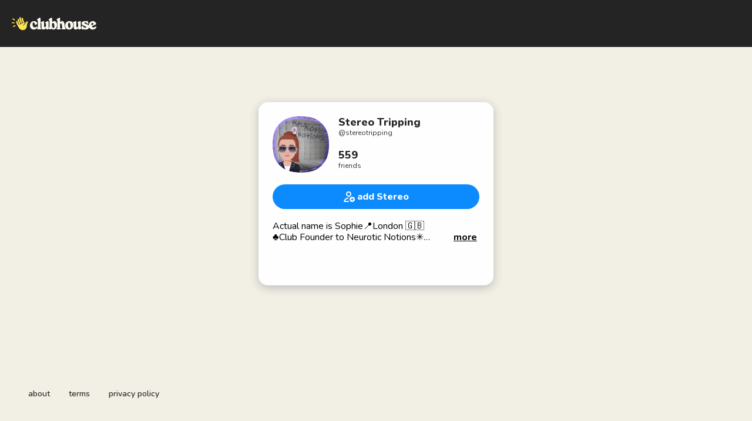

--- FILE ---
content_type: text/html; charset=utf-8
request_url: https://www.clubhouse.com/@stereotripping?utm_medium=house_landing_avatar
body_size: 5456
content:
<!DOCTYPE html><html><head><title data-next-head="">Stereo Tripping - Clubhouse</title><meta charSet="UTF-8" data-next-head=""/><meta http-equiv="X-UA-Compatible" content="ie=edge" data-next-head=""/><meta name="viewport" content="width=device-width, initial-scale=1, maximum-scale=2, shrink-to-fit=no" data-next-head=""/><link href="/static/site.webmanifest" rel="manifest" data-next-head=""/><noscript data-next-head=""><img height="1" width="1" src="https://www.facebook.com/tr?id=1009243001352618&amp;ev=PageView&amp;noscript=1" alt=""/></noscript><meta name="archive.org_bot" content="noindex" data-next-head=""/><meta name="title" content="Stereo Tripping - Clubhouse" data-next-head=""/><meta name="description" content="Actual name is Sophie📍London 🇬🇧
♣️Club Founder to Neurotic Notions✳️
Please follow @neuroticnotions via insta
————————————————
🎙ADHD Advocate🎗Addiction🥃 
Deep House Head🎵 Music Business🎚
Branding &amp; Marketing📐 Jewish Activism🔯 Veganism🌱 Sober Raver🤘🏼Mental Health🤪 Hospitality📲 Healthy Living🥬 Poet📝 Peacemaker☮️ JumpRope Junkie
✡️ 🎵 🥊 🌱 ✨ 🧿 ✌🏼 ♎️
🗣English🏴󠁧󠁢󠁥󠁮󠁧󠁿 (fluent)
————————————————
Aspiring t-shirt designer 👚👕💻📐
Neurotic Notions Apparel coming soon
————————————————
I am a self made legend in my own right within the realm of London nightlife hospitality, once upon a time. I moved on to events &amp; DJ Artist management/booker in the electronic music scene where I immersed my knowledge far and wide to artist requirements but now focus more on branding &amp; marketing. 

Since the pandemic, I have slowed down to re-vamp myself with different skills to accomplish new opportunities🤞🏼. My identity is 🤐 as I like my privacy. I also tend to swear A LOT! So, sorry but not sorry🤪
DM me via Instagram 📬
Paypal.me/stereotripping" data-next-head=""/><meta property="og:type" content="website" data-next-head=""/><meta property="og:site_name" content="Clubhouse" data-next-head=""/><meta property="og:title" content="Stereo Tripping - Clubhouse" data-next-head=""/><meta property="og:description" content="Actual name is Sophie📍London 🇬🇧
♣️Club Founder to Neurotic Notions✳️
Please follow @neuroticnotions via insta
————————————————
🎙ADHD Advocate🎗Addiction🥃 
Deep House Head🎵 Music Business🎚
Branding &amp; Marketing📐 Jewish Activism🔯 Veganism🌱 Sober Raver🤘🏼Mental Health🤪 Hospitality📲 Healthy Living🥬 Poet📝 Peacemaker☮️ JumpRope Junkie
✡️ 🎵 🥊 🌱 ✨ 🧿 ✌🏼 ♎️
🗣English🏴󠁧󠁢󠁥󠁮󠁧󠁿 (fluent)
————————————————
Aspiring t-shirt designer 👚👕💻📐
Neurotic Notions Apparel coming soon
————————————————
I am a self made legend in my own right within the realm of London nightlife hospitality, once upon a time. I moved on to events &amp; DJ Artist management/booker in the electronic music scene where I immersed my knowledge far and wide to artist requirements but now focus more on branding &amp; marketing. 

Since the pandemic, I have slowed down to re-vamp myself with different skills to accomplish new opportunities🤞🏼. My identity is 🤐 as I like my privacy. I also tend to swear A LOT! So, sorry but not sorry🤪
DM me via Instagram 📬
Paypal.me/stereotripping" data-next-head=""/><meta name="twitter:site" content="@clubhouse" data-next-head=""/><meta name="twitter:title" content="Stereo Tripping - Clubhouse" data-next-head=""/><meta name="twitter:description" content="Actual name is Sophie📍London 🇬🇧
♣️Club Founder to Neurotic Notions✳️
Please follow @neuroticnotions via insta
————————————————
🎙ADHD Advocate🎗Addiction🥃 
Deep House Head🎵 Music Business🎚
Branding &amp; Marketing📐 Jewish Activism🔯 Veganism🌱 Sober Raver🤘🏼Mental Health🤪 Hospitality📲 Healthy Living🥬 Poet📝 Peacemaker☮️ JumpRope Junkie
✡️ 🎵 🥊 🌱 ✨ 🧿 ✌🏼 ♎️
🗣English🏴󠁧󠁢󠁥󠁮󠁧󠁿 (fluent)
————————————————
Aspiring t-shirt designer 👚👕💻📐
Neurotic Notions Apparel coming soon
————————————————
I am a self made legend in my own right within the realm of London nightlife hospitality, once upon a time. I moved on to events &amp; DJ Artist management/booker in the electronic music scene where I immersed my knowledge far and wide to artist requirements but now focus more on branding &amp; marketing. 

Since the pandemic, I have slowed down to re-vamp myself with different skills to accomplish new opportunities🤞🏼. My identity is 🤐 as I like my privacy. I also tend to swear A LOT! So, sorry but not sorry🤪
DM me via Instagram 📬
Paypal.me/stereotripping" data-next-head=""/><meta property="og:url" content="https://www.clubhouse.com/@stereotripping" data-next-head=""/><meta name="twitter:url" content="https://www.clubhouse.com/@stereotripping" data-next-head=""/><meta property="og:image" content="https://share.clubhouse.com/og/user/@stereotripping.png" data-next-head=""/><meta name="twitter:image" content="https://share.clubhouse.com/og/user/@stereotripping.png" data-next-head=""/><meta name="twitter:card" content="summary_large_image" data-next-head=""/><meta name="og:image:width" content="900" data-next-head=""/><meta name="og:image:height" content="471" data-next-head=""/><link href="https://static-assets.clubhouseapi.com/static/favicon.ico" rel="shortcut icon" type="image/x-icon" data-next-head=""/><link href="https://static-assets.clubhouseapi.com/static/apple-touch-icon.png" rel="apple-touch-icon" sizes="180x180" data-next-head=""/><link href="https://static-assets.clubhouseapi.com/static/favicon-32x32.png" rel="icon" sizes="32x32" type="image/png" data-next-head=""/><link href="https://static-assets.clubhouseapi.com/static/favicon-16x16.png" rel="icon" sizes="16x16" type="image/png" data-next-head=""/><meta name="theme-color" content="#242424" data-next-head=""/><link href="https://fonts.googleapis.com/css?family=Nunito:300,400,600,700,800,900&amp;display=swap" rel="stylesheet"/><script id="talk-promo-fb-pixel" data-nscript="beforeInteractive">
              !function(f,b,e,v,n,t,s){
                if(f.fbq) return;
                n=f.fbq=function(){ n.callMethod ?
                  n.callMethod.apply(n,arguments) : n.queue.push(arguments) };
                if(!f._fbq) f._fbq=n; n.push=n; n.loaded=!0; n.version='2.0';
                n.queue=[]; t=b.createElement(e); t.async=!0;
                t.src=v; s=b.getElementsByTagName(e)[0];
                s.parentNode.insertBefore(t,s);
              }(window, document, 'script', 'https://connect.facebook.net/en_US/fbevents.js');

              fbq('init', '1009243001352618');
              fbq('track', 'PageView');
            </script><link rel="preload" href="/_next/static/css/1a8327962a15e29f.css" as="style"/><link rel="stylesheet" href="/_next/static/css/1a8327962a15e29f.css" data-n-g=""/><link rel="preload" href="/_next/static/css/a51740f23892ad37.css" as="style"/><link rel="stylesheet" href="/_next/static/css/a51740f23892ad37.css" data-n-p=""/><link rel="preload" href="/_next/static/css/bceb42a32d043c1f.css" as="style"/><link rel="stylesheet" href="/_next/static/css/bceb42a32d043c1f.css" data-n-p=""/><noscript data-n-css=""></noscript><script defer="" nomodule="" src="/_next/static/chunks/polyfills-42372ed130431b0a.js"></script><script src="/_next/static/chunks/webpack-a527aa75265ba847.js" defer=""></script><script src="/_next/static/chunks/framework-9eecfdb87c0ba10f.js" defer=""></script><script src="/_next/static/chunks/main-4ce88409eeee7e38.js" defer=""></script><script src="/_next/static/chunks/pages/_app-957c6c9c77f5a8a5.js" defer=""></script><script src="/_next/static/chunks/1877-9053f8ae7c255781.js" defer=""></script><script src="/_next/static/chunks/6808-7e1e5c4da23d5875.js" defer=""></script><script src="/_next/static/chunks/5164-ac19db62153ad7d7.js" defer=""></script><script src="/_next/static/chunks/4659-4783cd4c671ec63e.js" defer=""></script><script src="/_next/static/chunks/5539-4923d355ceea4f1d.js" defer=""></script><script src="/_next/static/chunks/pages/users/%5Busername%5D-6ba8fa37cd742a24.js" defer=""></script><script src="/_next/static/zrFMSBjY0MqcV13HEWyd3/_buildManifest.js" defer=""></script><script src="/_next/static/zrFMSBjY0MqcV13HEWyd3/_ssgManifest.js" defer=""></script><style data-styled="" data-styled-version="5.3.11">.hbqntS{background-color:#F2EFE4;-webkit-flex-direction:column;-ms-flex-direction:column;flex-direction:column;-webkit-box-pack:space-around;-webkit-justify-content:space-around;-ms-flex-pack:space-around;justify-content:space-around;overflow:hidden;}/*!sc*/
.gsNMSY{height:80px;}/*!sc*/
.iOZREL{padding-left:1.25rem;padding-right:1.25rem;margin-left:auto;margin-right:auto;padding-top:1rem;padding-bottom:1rem;margin-top:0;margin-bottom:0;background-color:#242424;-webkit-box-pack:justify;-webkit-justify-content:space-between;-ms-flex-pack:justify;justify-content:space-between;-webkit-align-items:center;-webkit-box-align:center;-ms-flex-align:center;align-items:center;display:-webkit-box;display:-webkit-flex;display:-ms-flexbox;display:flex;max-width:100%;height:80px;}/*!sc*/
@media screen and (min-width:40em){.iOZREL{padding-top:1.5rem;padding-bottom:1.5rem;}}/*!sc*/
.fTyooh{height:32px;height:100%;display:-webkit-box;display:-webkit-flex;display:-ms-flexbox;display:flex;-webkit-box-pack:center;-webkit-justify-content:center;-ms-flex-pack:center;justify-content:center;-webkit-align-items:center;-webkit-box-align:center;-ms-flex-align:center;align-items:center;vertical-align:middle;}/*!sc*/
.bOodjK{height:100%;display:-webkit-box;display:-webkit-flex;display:-ms-flexbox;display:flex;-webkit-box-pack:center;-webkit-justify-content:center;-ms-flex-pack:center;justify-content:center;-webkit-align-items:center;-webkit-box-align:center;-ms-flex-align:center;align-items:center;vertical-align:middle;}/*!sc*/
.idwIFb{padding:0.75rem;margin-left:auto;margin-right:auto;padding-left:0;padding-right:0;margin-top:5rem;background-color:#FFFFFF;opacity:0;-webkit-align-items:center;-webkit-box-align:center;-ms-flex-align:center;align-items:center;display:-webkit-box;display:-webkit-flex;display:-ms-flexbox;display:flex;vertical-align:middle;width:100%;max-width:400px;border-radius:1rem;z-index:998;position:relative;top:14px;box-shadow:0px 4px 16px #BDBDBD;-webkit-animation-fill-mode:forwards;animation-fill-mode:forwards;}/*!sc*/
.hhHHDd{margin-bottom:3rem;margin-left:auto;margin-right:auto;-webkit-flex-direction:column;-ms-flex-direction:column;flex-direction:column;display:-webkit-box;display:-webkit-flex;display:-ms-flexbox;display:flex;}/*!sc*/
.jZLldJ{padding-left:0.5rem;padding-right:0.5rem;padding-top:0.75rem;padding-bottom:0.75rem;-webkit-flex-direction:column;-ms-flex-direction:column;flex-direction:column;display:-webkit-box;display:-webkit-flex;display:-ms-flexbox;display:flex;}/*!sc*/
@media screen and (min-width:40em){.jZLldJ{padding-left:1.5rem;padding-right:1.5rem;}}/*!sc*/
.cNcSa{display:-webkit-box;display:-webkit-flex;display:-ms-flexbox;display:flex;}/*!sc*/
.eXhqOI{background-color:#F2F2F2;background-image:url(https://d14u0p1qkech25.cloudfront.net/1042482_ba23a355-d23d-4f54-9569-fd998cbf3b99_thumbnail_250x250);background-position:center;background-size:cover;height:96px;width:96px;border-color:#E0E0E0;border-style:solid;border-width:1.5px;border:none;}/*!sc*/
.ifdvdu{margin-left:1rem;-webkit-flex:1;-ms-flex:1;flex:1;height:96px;}/*!sc*/
.hLFyxb{-webkit-box-pack:start;-webkit-justify-content:flex-start;-ms-flex-pack:start;justify-content:flex-start;-webkit-align-items:center;-webkit-box-align:center;-ms-flex-align:center;align-items:center;display:-webkit-box;display:-webkit-flex;display:-ms-flexbox;display:flex;}/*!sc*/
.crOJcv{-webkit-flex-direction:column;-ms-flex-direction:column;flex-direction:column;-webkit-box-pack:justify;-webkit-justify-content:space-between;-ms-flex-pack:justify;justify-content:space-between;display:-webkit-box;display:-webkit-flex;display:-ms-flexbox;display:flex;height:92px;}/*!sc*/
.fdLhru{-webkit-flex-direction:column;-ms-flex-direction:column;flex-direction:column;display:-webkit-box;display:-webkit-flex;display:-ms-flexbox;display:flex;}/*!sc*/
.eaSQAq{margin-top:1.25rem;margin-bottom:1.25rem;}/*!sc*/
.kXOCRu{display:-webkit-box;display:-webkit-flex;display:-ms-flexbox;display:flex;-webkit-box-pack:center;-webkit-justify-content:center;-ms-flex-pack:center;justify-content:center;}/*!sc*/
.gInxkE{margin-left:0.25rem;}/*!sc*/
.ca-dkVK{position:relative;}/*!sc*/
.ktpxRL{max-height:220px;overflow:auto;}/*!sc*/
.gxSHrY{padding-left:3rem;padding-right:3rem;padding-bottom:2.5rem;position:fixed;bottom:0;}/*!sc*/
.bHXyZk{margin-right:2rem;}/*!sc*/
.dmIFqU{margin-right:0;}/*!sc*/
data-styled.g1[id="sc-fdf92026-0"]{content:"hbqntS,gsNMSY,iOZREL,fTyooh,bOodjK,idwIFb,hhHHDd,jZLldJ,cNcSa,rTwyC,eXhqOI,ifdvdu,hLFyxb,crOJcv,fdLhru,eaSQAq,kXOCRu,gInxkE,ca-dkVK,ktpxRL,gxSHrY,bHXyZk,dmIFqU,"}/*!sc*/
.hLNKET{color:#242424;font-size:18px;line-height:20px;font-weight:800;}/*!sc*/
.jSPceP{color:#333333;font-size:12px;}/*!sc*/
.ikfVPb{font-size:16px;font-weight:800;}/*!sc*/
.kBfbOo{font-size:16px;line-height:1.2;-webkit-line-clamp:0;white-space:pre-line;}/*!sc*/
.lnCywE{color:#333333;font-size:14px;font-weight:600;}/*!sc*/
data-styled.g2[id="sc-72be174a-0"]{content:"hLNKET,jSPceP,ikfVPb,kBfbOo,lnCywE,"}/*!sc*/
.kXKLUI{height:24px;}/*!sc*/
.chFkMn{height:18px;}/*!sc*/
data-styled.g3[id="sc-6b0b8b36-0"]{content:"kXKLUI,chFkMn,"}/*!sc*/
.cQQeCm{padding-top:0.5rem;padding-bottom:0.5rem;padding-left:1.5rem;padding-right:1.5rem;border-radius:9999px;cursor:pointer;min-height:2rem;min-width:8rem;border:none;font-size:18px;font-weight:600;-webkit-transition:0.5s;transition:0.5s;background-color:#0C8BFF;color:#FFFFFF;height:42px;width:100%;}/*!sc*/
.cQQeCm:hover{background-color:#2b6cb0;}/*!sc*/
data-styled.g4[id="sc-53a1c493-0"]{content:"cQQeCm,"}/*!sc*/
</style></head><body><div id="__ch_overlay"></div><div id="__ch_smart_toast"></div><div id="__ch_deeplink_subview"></div><div id="__ch_interstitial_container"></div><div id="__ch_squircle_path_container"><div class="sc-fdf92026-0 rTwyC ch-squircle-src-container" aria-hidden="true"><svg width="40" height="40" viewBox="0 0 40 40" fill="none" xmlns="http://www.w3.org/2000/svg"><clipPath id="__ch_squircle" clipPathUnits="objectBoundingBox" transform="scale(0.025 0.025)"><path d="M5.13164 5.11836C1.7523 8.49344 0 12.4957 0 20C0 27.5043 1.7523 31.5066 5.13164 34.8816C8.50656 38.2523 12.5043 40 20 40C27.4957 40 31.4934 38.2523 34.8684 34.8816C38.2477 31.5066 40 27.5043 40 20C40 12.4957 38.2477 8.49344 34.8684 5.11836C31.4934 1.7477 27.4957 -3.81219e-06 20 0C12.5043 -3.81219e-06 8.50656 1.7477 5.13164 5.11836Z"></path></clipPath></svg></div></div><div id="__next"><noscript><iframe src="https://www.googletagmanager.com/ns.html?id=GTM-T3HHJVG" height="0" width="0" style="display:none;visibility:hidden"></iframe></noscript><div class="sc-fdf92026-0 hbqntS ch-full-page-min-height"><div class="sc-fdf92026-0 gsNMSY"><header class="sc-fdf92026-0 iOZREL ch-app-header"><div class="sc-fdf92026-0 fTyooh"><div class="sc-fdf92026-0 bOodjK"><img alt="App logo" src="https://static-assets.clubhouseapi.com/static/img/logo_light_with_wave.svg" height="24px" class="sc-6b0b8b36-0 kXKLUI"/></div></div></header></div><article class="sc-fdf92026-0 idwIFb ch-mount-animation--fade"><div class="sc-fdf92026-0 hhHHDd"><div class="sc-fdf92026-0 jZLldJ"><div class="sc-fdf92026-0 cNcSa"><div class="sc-fdf92026-0 rTwyC"><div aria-label="avatar" role="img" class="sc-fdf92026-0 eXhqOI ch-squircle"></div></div><div class="sc-fdf92026-0 ifdvdu"><div class="sc-fdf92026-0 hLFyxb"><div class="sc-fdf92026-0 crOJcv"><div class="sc-fdf92026-0 fdLhru"><p class="sc-72be174a-0 hLNKET ch-text--lg">Stereo Tripping</p><p class="sc-72be174a-0 jSPceP ch-text--xs">@<!-- -->stereotripping</p></div><div class="sc-fdf92026-0 fdLhru"><p class="sc-72be174a-0 hLNKET ch-text--lg">559</p><p class="sc-72be174a-0 jSPceP ch-text--xs">friends</p></div></div></div></div></div><div class="sc-fdf92026-0 eaSQAq"><a href="https://clubhouse.app.link/web-open?%24deeplink_path=%40stereotripping&amp;~feature=house_landing_avatar" class="sc-81aecd1f-0 cVlAJm ch-cancel-draggable"><button height="42px" class="sc-53a1c493-0 cQQeCm"><div class="sc-fdf92026-0 kXOCRu"><div class="sc-fdf92026-0 cNcSa"><div class="sc-fdf92026-0 bOodjK"><img src="https://static-assets.clubhouseapi.com/static/img/icon_add_friend.svg" alt="add Stereo" height="18" class="sc-6b0b8b36-0 chFkMn"/></div><div class="sc-fdf92026-0 gInxkE"><p class="sc-72be174a-0 ikfVPb ch-text--md">add Stereo</p></div></div></div></button></a></div><div class="sc-fdf92026-0 ca-dkVK"><div class="sc-fdf92026-0 ktpxRL"><p class="sc-72be174a-0 kBfbOo ch-text--md">Actual name is Sophie📍London 🇬🇧
♣️Club Founder to Neurotic Notions✳️
Please follow @neuroticnotions via insta
————————————————
🎙ADHD Advocate🎗Addiction🥃 
Deep House Head🎵 Music Business🎚
Branding &amp; Marketing📐 Jewish Activism🔯 Veganism🌱 Sober Raver🤘🏼Mental Health🤪 Hospitality📲 Healthy Living🥬 Poet📝 Peacemaker☮️ JumpRope Junkie
✡️ 🎵 🥊 🌱 ✨ 🧿 ✌🏼 ♎️
🗣English🏴󠁧󠁢󠁥󠁮󠁧󠁿 (fluent)
————————————————
Aspiring t-shirt designer 👚👕💻📐
Neurotic Notions Apparel coming soon
————————————————
I am a self made legend in my own right within the realm of London nightlife hospitality, once upon a time. I moved on to events &amp; DJ Artist management/booker in the electronic music scene where I immersed my knowledge far and wide to artist requirements but now focus more on branding &amp; marketing. 

Since the pandemic, I have slowed down to re-vamp myself with different skills to accomplish new opportunities🤞🏼. My identity is 🤐 as I like my privacy. I also tend to swear A LOT! So, sorry but not sorry🤪
DM me via Instagram 📬
Paypal.me/stereotripping</p></div></div></div></div></article><div class="sc-fdf92026-0 gxSHrY"><footer role="list" class="sc-fdf92026-0 cNcSa"><div role="listitem" class="sc-fdf92026-0 bHXyZk"><a href="https://www.clubhouse.com" class="sc-81aecd1f-0 cVlAJm ch-cancel-draggable" target="_blank" rel="noopener noreferrer"><p class="sc-72be174a-0 lnCywE ch-text--sm">about</p></a></div><div role="listitem" class="sc-fdf92026-0 bHXyZk"><a href="https://tos.clubhouse.com" class="sc-81aecd1f-0 cVlAJm ch-cancel-draggable" target="_blank" rel="noopener noreferrer"><p class="sc-72be174a-0 lnCywE ch-text--sm">terms</p></a></div><div role="listitem" class="sc-fdf92026-0 dmIFqU"><a href="https://privacy.clubhouse.com" class="sc-81aecd1f-0 cVlAJm ch-cancel-draggable" target="_blank" rel="noopener noreferrer"><p class="sc-72be174a-0 lnCywE ch-text--sm">privacy policy</p></a></div></footer></div></div></div><script id="__NEXT_DATA__" type="application/json">{"props":{"pageProps":{"appInstallUrls":{"android":"https://clubhouse.app.link/app?%24deeplink_path=%40stereotripping\u0026%24fallback_url=https%3A%2F%2Fplay.google.com%2Fstore%2Fapps%2Fdetails%3Fid%3Dcom.clubhouse.app\u0026~campaign=website\u0026~feature=house_landing_avatar","app":"https://clubhouse.app.link/web-open?%24deeplink_path=%40stereotripping\u0026~feature=house_landing_avatar","ios":"https://clubhouse.app.link/app?%24deeplink_path=%40stereotripping\u0026%24fallback_url=https%3A%2F%2Fapps.apple.com%2Fus%2Fapp%2Fid1503133294\u0026~campaign=website\u0026~feature=house_landing_avatar","primary":"https://clubhouse.app.link/app?%24deeplink_path=%40stereotripping\u0026%24fallback_url=https%3A%2F%2Fapps.apple.com%2Fus%2Fapp%2Fid1503133294\u0026~campaign=website\u0026~feature=house_landing_avatar","secondary":"https://clubhouse.app.link/app?%24deeplink_path=%40stereotripping\u0026%24fallback_url=https%3A%2F%2Fplay.google.com%2Fstore%2Fapps%2Fdetails%3Fid%3Dcom.clubhouse.app\u0026~campaign=website\u0026~feature=house_landing_avatar"},"deviceType":{"isAndroid":false,"isiOS":false,"isDesktopWeb":true},"metaProps":{"no_index":false,"og_image_url":"https://share.clubhouse.com/og/user/@stereotripping.png","og_canonical_url":"https://www.clubhouse.com/@stereotripping","meta_title":"Stereo Tripping - Clubhouse","meta_description":"Actual name is Sophie📍London 🇬🇧\n♣️Club Founder to Neurotic Notions✳️\nPlease follow @neuroticnotions via insta\n————————————————\n🎙ADHD Advocate🎗Addiction🥃 \nDeep House Head🎵 Music Business🎚\nBranding \u0026 Marketing📐 Jewish Activism🔯 Veganism🌱 Sober Raver🤘🏼Mental Health🤪 Hospitality📲 Healthy Living🥬 Poet📝 Peacemaker☮️ JumpRope Junkie\n✡️ 🎵 🥊 🌱 ✨ 🧿 ✌🏼 ♎️\n🗣English🏴󠁧󠁢󠁥󠁮󠁧󠁿 (fluent)\n————————————————\nAspiring t-shirt designer 👚👕💻📐\nNeurotic Notions Apparel coming soon\n————————————————\nI am a self made legend in my own right within the realm of London nightlife hospitality, once upon a time. I moved on to events \u0026 DJ Artist management/booker in the electronic music scene where I immersed my knowledge far and wide to artist requirements but now focus more on branding \u0026 marketing. \n\nSince the pandemic, I have slowed down to re-vamp myself with different skills to accomplish new opportunities🤞🏼. My identity is 🤐 as I like my privacy. I also tend to swear A LOT! So, sorry but not sorry🤪\nDM me via Instagram 📬\nPaypal.me/stereotripping","site_name":"Clubhouse","ios_install_redirect_url":"https://clubhouse.app.link/web-open?%24deeplink_path=%40stereotripping\u0026~feature=house_landing_avatar","android_install_redirect_url":"https://clubhouse.app.link/web-open?%24deeplink_path=%40stereotripping\u0026~feature=house_landing_avatar","is_app_install_redirect_url":false,"enable_logging":true,"logging_content_data":null},"pageUrl":"https://www.clubhouse.com/users/stereotripping","routeProps":{"user_profile_type":"clubhouse_user","user":{"full_name":"Stereo Tripping","initials":"ST","username":"stereotripping","bio":"Actual name is Sophie📍London 🇬🇧\n♣️Club Founder to Neurotic Notions✳️\nPlease follow @neuroticnotions via insta\n————————————————\n🎙ADHD Advocate🎗Addiction🥃 \nDeep House Head🎵 Music Business🎚\nBranding \u0026 Marketing📐 Jewish Activism🔯 Veganism🌱 Sober Raver🤘🏼Mental Health🤪 Hospitality📲 Healthy Living🥬 Poet📝 Peacemaker☮️ JumpRope Junkie\n✡️ 🎵 🥊 🌱 ✨ 🧿 ✌🏼 ♎️\n🗣English🏴󠁧󠁢󠁥󠁮󠁧󠁿 (fluent)\n————————————————\nAspiring t-shirt designer 👚👕💻📐\nNeurotic Notions Apparel coming soon\n————————————————\nI am a self made legend in my own right within the realm of London nightlife hospitality, once upon a time. I moved on to events \u0026 DJ Artist management/booker in the electronic music scene where I immersed my knowledge far and wide to artist requirements but now focus more on branding \u0026 marketing. \n\nSince the pandemic, I have slowed down to re-vamp myself with different skills to accomplish new opportunities🤞🏼. My identity is 🤐 as I like my privacy. I also tend to swear A LOT! So, sorry but not sorry🤪\nDM me via Instagram 📬\nPaypal.me/stereotripping","twitter_username":"stereo_tripping","instagram_username":"neuroticnotions","photo_url":"https://d14u0p1qkech25.cloudfront.net/1042482_ba23a355-d23d-4f54-9569-fd998cbf3b99_thumbnail_250x250"},"num_followers":2146,"num_following":743,"replays":[],"social_clubs":[],"use_v2_profile":true,"friend_count":559,"chat_count":0,"is_route_part_of_skip_web_xp":true},"webAnalytics":{"isLoggingEnabled":true,"contentId":"","windowId":"7093f095-5c80-4490-9c2d-090edfc22813"},"globalFeatureFlags":{"enableWebConvoReplies":true,"skipWebXpParticipationDistribution":0}},"__N_SSP":true},"page":"/users/[username]","query":{"username":"stereotripping"},"buildId":"zrFMSBjY0MqcV13HEWyd3","isFallback":false,"isExperimentalCompile":false,"gssp":true,"scriptLoader":[]}</script></body></html>